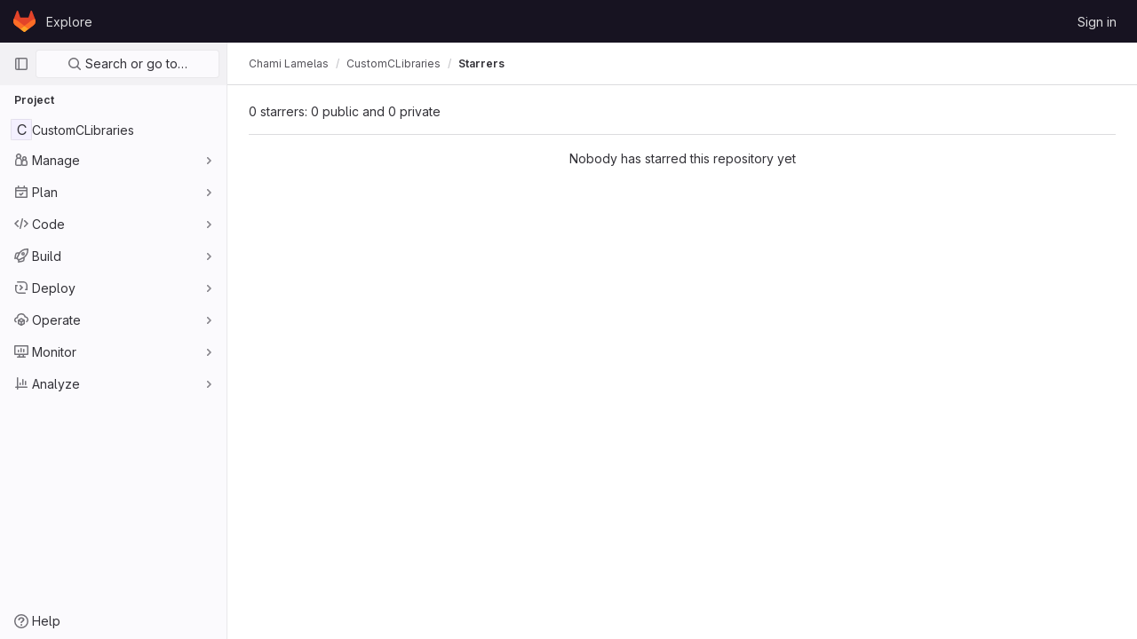

--- FILE ---
content_type: text/javascript; charset=utf-8
request_url: https://gitlab.cs.tufts.edu/assets/webpack/commons-pages.groups.new-pages.import.gitlab_projects.new-pages.import.manifest.new-pages.projects.n-44c6c18e.edf2159b.chunk.js
body_size: 13308
content:
(this.webpackJsonp=this.webpackJsonp||[]).push([[122,50],{"2xEv":function(t,e,n){"use strict";var o=n("4lAS"),i=n("LLbv"),r=n("/lV4"),l=n("ygVz"),s=n("3cHC"),a=n("hIHU"),c={components:{GlButton:o.a},directives:{GlTooltip:i.a},mixins:[l.b.mixin()],props:{type:{type:String,required:!1,default:"expand"}},i18n:{primaryNavigationSidebar:Object(r.a)("Primary navigation sidebar")},tooltipCollapse:{placement:"bottom",container:"super-sidebar",title:Object(r.a)("Hide sidebar")},tooltipExpand:{placement:"right",title:Object(r.a)("Keep sidebar visible")},data:()=>s.B,computed:{isTypeCollapse(){return"collapse"===this.type},isTypeExpand(){return"expand"===this.type},tooltip(){return this.isTypeExpand?this.$options.tooltipExpand:this.$options.tooltipCollapse},ariaExpanded(){return String(this.isTypeCollapse)}},mounted(){this.$root.$on("bv::tooltip::show",this.onTooltipShow)},beforeUnmount(){this.$root.$off("bv::tooltip::show",this.onTooltipShow)},methods:{toggle(){this.track(this.isTypeExpand?"nav_show":"nav_hide",{label:"nav_toggle",property:"nav_sidebar"}),Object(a.d)(!this.isTypeExpand,!0),this.focusOtherToggle()},focusOtherToggle(){var t=this;this.$nextTick((function(){const e=t.isTypeExpand?s.h:s.i,n=document.querySelector("."+e);null==n||n.focus()}))},onTooltipShow(t){t.target!==this.$el||this.isTypeCollapse&&!this.isCollapsed||this.isTypeExpand&&this.isCollapsed||this.isPeek||this.isHoverPeek||t.preventDefault()}}},u=n("tBpV"),d=Object(u.a)(c,(function(){return(0,this._self._c)("gl-button",{directives:[{name:"gl-tooltip",rawName:"v-gl-tooltip",value:this.tooltip,expression:"tooltip"}],attrs:{"aria-controls":"super-sidebar","aria-expanded":this.ariaExpanded,"aria-label":this.$options.i18n.primaryNavigationSidebar,icon:"sidebar",category:"tertiary"},on:{click:this.toggle}})}),[],!1,null,null,null);e.a=d.exports},"3CjL":function(t,e,n){var o=n("6+df"),i=n("3ftC");t.exports=function(t,e,n){return void 0===n&&(n=e,e=void 0),void 0!==n&&(n=(n=i(n))==n?n:0),void 0!==e&&(e=(e=i(e))==e?e:0),o(i(t),e,n)}},"6+df":function(t,e){t.exports=function(t,e,n){return t==t&&(void 0!==n&&(t=t<=n?t:n),void 0!==e&&(t=t>=e?t:e)),t}},"7z1+":function(t,e,n){"use strict";n.d(e,"a",(function(){return c})),n.d(e,"b",(function(){return s})),n.d(e,"c",(function(){return l})),n.d(e,"d",(function(){return a}));var o=n("KFC0"),i=n.n(o),r=n("BglX");const l=t=>Boolean(t)&&(t=>{var e;return(null==t||null===(e=t.text)||void 0===e?void 0:e.length)>0&&!Array.isArray(null==t?void 0:t.items)})(t),s=t=>Boolean(t)&&Array.isArray(t.items)&&Boolean(t.items.length)&&t.items.every(l),a=t=>t.every(l)||t.every(s),c=t=>{let{default:e}=t;if(!i()(e))return!1;const n=e();if(!Array.isArray(n))return!1;const o=n.filter(t=>t.tag);return o.length&&o.every(t=>{return e=t,[r.c,r.b].includes(null===(n=e.type)||void 0===n?void 0:n.name)||"li"===e.type||(t=>{var e,n;return Boolean(t)&&(n=(null===(e=t.componentOptions)||void 0===e?void 0:e.tag)||t.tag,["gl-disclosure-dropdown-group","gl-disclosure-dropdown-item","li"].includes(n))})(t);var e,n})}},BglX:function(t,e,n){"use strict";n.d(e,"a",(function(){return r})),n.d(e,"b",(function(){return i})),n.d(e,"c",(function(){return o}));const o="GlDisclosureDropdownItem",i="GlDisclosureDropdownGroup",r={top:"top",bottom:"bottom"}},Bo17:function(t,e,n){"use strict";var o=n("3CjL"),i=n.n(o),r=n("o4PY"),l=n.n(r),s=n("Qog8"),a=n("V5u/"),c=n("XBTk"),u=n("qaCH"),d=n("XiQx"),f=n("fSQg"),p=n("7z1+"),g=n("Pyw5"),h=n.n(g);const m="."+u.a,b="."+d.a;const y={name:"GlDisclosureDropdown",events:{GL_DROPDOWN_SHOWN:a.i,GL_DROPDOWN_HIDDEN:a.h,GL_DROPDOWN_BEFORE_CLOSE:a.e,GL_DROPDOWN_FOCUS_CONTENT:a.g},components:{GlBaseDropdown:u.b,GlDisclosureDropdownItem:d.b,GlDisclosureDropdownGroup:f.a},props:{items:{type:Array,required:!1,default:()=>[],validator:p.d},toggleText:{type:String,required:!1,default:""},textSrOnly:{type:Boolean,required:!1,default:!1},category:{type:String,required:!1,default:c.n.primary,validator:t=>t in c.n},variant:{type:String,required:!1,default:c.x.default,validator:t=>t in c.x},size:{type:String,required:!1,default:"medium",validator:t=>t in c.o},icon:{type:String,required:!1,default:""},disabled:{type:Boolean,required:!1,default:!1},loading:{type:Boolean,required:!1,default:!1},toggleId:{type:String,required:!1,default:()=>l()("dropdown-toggle-btn-")},toggleClass:{type:[String,Array,Object],required:!1,default:null},noCaret:{type:Boolean,required:!1,default:!1},placement:{type:String,required:!1,default:"bottom-start",validator:t=>Object.keys(c.w).includes(t)},toggleAriaLabelledBy:{type:String,required:!1,default:null},listAriaLabelledBy:{type:String,required:!1,default:null},block:{type:Boolean,required:!1,default:!1},dropdownOffset:{type:[Number,Object],required:!1,default:void 0},fluidWidth:{type:Boolean,required:!1,default:!1},autoClose:{type:Boolean,required:!1,default:!0},positioningStrategy:{type:String,required:!1,default:a.k,validator:t=>[a.k,a.l].includes(t)},startOpened:{type:Boolean,required:!1,default:!1}},data:()=>({disclosureId:l()("disclosure-"),nextFocusedItemIndex:null}),computed:{disclosureTag(){var t;return null!==(t=this.items)&&void 0!==t&&t.length||Object(p.a)(this.$scopedSlots)?"ul":"div"},hasCustomToggle(){return Boolean(this.$scopedSlots.toggle)}},mounted(){this.startOpened&&this.open()},methods:{open(){this.$refs.baseDropdown.open()},close(){this.$refs.baseDropdown.close()},onShow(){this.$emit(a.i)},onBeforeClose(t){this.$emit(a.e,t)},onHide(){this.$emit(a.h),this.nextFocusedItemIndex=null},onKeydown(t){const{code:e}=t,n=this.getFocusableListItemElements();if(n.length<1)return;let o=!0;e===a.j?this.focusItem(0,n):e===a.c?this.focusItem(n.length-1,n):e===a.b?this.focusNextItem(t,n,-1):e===a.a?this.focusNextItem(t,n,1):e===a.d||e===a.m?this.handleAutoClose(t):o=!1,o&&Object(s.k)(t)},getFocusableListItemElements(){var t;const e=null===(t=this.$refs.content)||void 0===t?void 0:t.querySelectorAll(b);return Object(s.c)(Array.from(e||[]))},focusNextItem(t,e,n){const{target:o}=t,r=e.indexOf(o),l=i()(r+n,0,e.length-1);this.focusItem(l,e)},focusItem(t,e){var n;this.nextFocusedItemIndex=t,null===(n=e[t])||void 0===n||n.focus()},closeAndFocus(){this.$refs.baseDropdown.closeAndFocus()},handleAction(t){this.$emit("action",t)},handleAutoClose(t){this.autoClose&&t.target.closest(b)&&t.target.closest(m)===this.$refs.baseDropdown.$el&&this.closeAndFocus()},uniqueItemId:()=>l()("disclosure-item-"),isItem:p.c},GL_DROPDOWN_CONTENTS_CLASS:a.f};const v=h()({render:function(){var t=this,e=t.$createElement,n=t._self._c||e;return n("gl-base-dropdown",{ref:"baseDropdown",staticClass:"gl-disclosure-dropdown",attrs:{"aria-labelledby":t.toggleAriaLabelledBy,"toggle-id":t.toggleId,"toggle-text":t.toggleText,"toggle-class":t.toggleClass,"text-sr-only":t.textSrOnly,category:t.category,variant:t.variant,size:t.size,icon:t.icon,disabled:t.disabled,loading:t.loading,"no-caret":t.noCaret,placement:t.placement,block:t.block,offset:t.dropdownOffset,"fluid-width":t.fluidWidth,"positioning-strategy":t.positioningStrategy},on:t._d({},[t.$options.events.GL_DROPDOWN_SHOWN,t.onShow,t.$options.events.GL_DROPDOWN_HIDDEN,t.onHide,t.$options.events.GL_DROPDOWN_BEFORE_CLOSE,t.onBeforeClose,t.$options.events.GL_DROPDOWN_FOCUS_CONTENT,t.onKeydown]),scopedSlots:t._u([t.hasCustomToggle?{key:"toggle",fn:function(){return[t._t("toggle")]},proxy:!0}:null],null,!0)},[t._v(" "),t._t("header"),t._v(" "),n(t.disclosureTag,{ref:"content",tag:"component",class:t.$options.GL_DROPDOWN_CONTENTS_CLASS,attrs:{id:t.disclosureId,"aria-labelledby":t.listAriaLabelledBy||t.toggleId,"data-testid":"disclosure-content",tabindex:"-1"},on:{keydown:t.onKeydown,click:t.handleAutoClose}},[t._t("default",(function(){return[t._l(t.items,(function(e,o){return[t.isItem(e)?[n("gl-disclosure-dropdown-item",{key:t.uniqueItemId(),attrs:{item:e},on:{action:t.handleAction},scopedSlots:t._u(["list-item"in t.$scopedSlots?{key:"list-item",fn:function(){return[t._t("list-item",null,{item:e})]},proxy:!0}:null],null,!0)})]:[n("gl-disclosure-dropdown-group",{key:e.name,attrs:{bordered:0!==o,group:e},on:{action:t.handleAction},scopedSlots:t._u([t.$scopedSlots["group-label"]?{key:"group-label",fn:function(){return[t._t("group-label",null,{group:e})]},proxy:!0}:null],null,!0)},[t._v(" "),t.$scopedSlots["list-item"]?t._l(e.items,(function(e){return n("gl-disclosure-dropdown-item",{key:t.uniqueItemId(),attrs:{item:e},on:{action:t.handleAction},scopedSlots:t._u([{key:"list-item",fn:function(){return[t._t("list-item",null,{item:e})]},proxy:!0}],null,!0)})})):t._e()],2)]]}))]}))],2),t._v(" "),t._t("footer")],2)},staticRenderFns:[]},void 0,y,void 0,!1,void 0,!1,void 0,void 0,void 0);e.a=v},KnFb:function(t,e,n){"use strict";n.d(e,"a",(function(){return u}));const{performance:o}=window,i="function"==typeof(null==o?void 0:o.now)&&Date.now()>document.createEvent("Event").timeStamp?()=>o.now():()=>Date.now(),r=new Map;let l=!1,s=null;const a=t=>{r.forEach((e,n)=>{let{bindTimeStamp:o,callback:i}=e;const r=s||t;if(!(n.contains(r.target)||t.timeStamp<=o))try{i(t)}catch(t){0}}),s=null},c=t=>{s=t},u={bind:(t,e)=>{let{value:n,arg:o="click"}=e;if("function"!=typeof n)throw new Error(`[GlOutsideDirective] Value must be a function; got ${typeof n}!`);if("click"!==o)throw new Error(`[GlOutsideDirective] Cannot bind ${o} events; only click events are currently supported!`);r.has(t)||(l||l||(document.addEventListener("mousedown",c),document.addEventListener("click",a,{capture:!0}),l=!0,s=null),r.set(t,{bindTimeStamp:i(),callback:n}))},unbind:t=>{r.delete(t),0===r.size&&l&&(document.removeEventListener("mousedown",c),document.removeEventListener("click",a),l=!1)}}},"V5u/":function(t,e,n){"use strict";n.d(e,"a",(function(){return s})),n.d(e,"b",(function(){return a})),n.d(e,"c",(function(){return c})),n.d(e,"d",(function(){return u})),n.d(e,"e",(function(){return r})),n.d(e,"f",(function(){return h})),n.d(e,"g",(function(){return l})),n.d(e,"h",(function(){return i})),n.d(e,"i",(function(){return o})),n.d(e,"j",(function(){return d})),n.d(e,"k",(function(){return p})),n.d(e,"l",(function(){return g})),n.d(e,"m",(function(){return f}));const o="shown",i="hidden",r="beforeClose",l="focusContent",s="ArrowDown",a="ArrowUp",c="End",u="Enter",d="Home",f="Space",p="absolute",g="fixed",h="gl-new-dropdown-contents"},WrwP:function(t,e,n){"use strict";n.d(e,"a",(function(){return N})),n.d(e,"b",(function(){return F}));var o=n("Xz+w"),i=n("tlyx");function r(t){var e;return(null==(e=t.ownerDocument)?void 0:e.defaultView)||window}function l(t){return r(t).getComputedStyle(t)}function s(t){return t instanceof r(t).Node}function a(t){return s(t)?(t.nodeName||"").toLowerCase():"#document"}function c(t){return t instanceof r(t).HTMLElement}function u(t){return t instanceof r(t).Element}function d(t){return"undefined"!=typeof ShadowRoot&&(t instanceof r(t).ShadowRoot||t instanceof ShadowRoot)}function f(t){const{overflow:e,overflowX:n,overflowY:o,display:i}=l(t);return/auto|scroll|overlay|hidden|clip/.test(e+o+n)&&!["inline","contents"].includes(i)}function p(t){return["table","td","th"].includes(a(t))}function g(t){const e=h(),n=l(t);return"none"!==n.transform||"none"!==n.perspective||!!n.containerType&&"normal"!==n.containerType||!e&&!!n.backdropFilter&&"none"!==n.backdropFilter||!e&&!!n.filter&&"none"!==n.filter||["transform","perspective","filter"].some(t=>(n.willChange||"").includes(t))||["paint","layout","strict","content"].some(t=>(n.contain||"").includes(t))}function h(){return!("undefined"==typeof CSS||!CSS.supports)&&CSS.supports("-webkit-backdrop-filter","none")}function m(t){return["html","body","#document"].includes(a(t))}const b=Math.min,y=Math.max,v=Math.round,w=Math.floor,x=t=>({x:t,y:t});function O(t){const e=l(t);let n=parseFloat(e.width)||0,o=parseFloat(e.height)||0;const i=c(t),r=i?t.offsetWidth:n,s=i?t.offsetHeight:o,a=v(n)!==r||v(o)!==s;return a&&(n=r,o=s),{width:n,height:o,$:a}}function S(t){return u(t)?t:t.contextElement}function C(t){const e=S(t);if(!c(e))return x(1);const n=e.getBoundingClientRect(),{width:o,height:i,$:r}=O(e);let l=(r?v(n.width):n.width)/o,s=(r?v(n.height):n.height)/i;return l&&Number.isFinite(l)||(l=1),s&&Number.isFinite(s)||(s=1),{x:l,y:s}}const _=x(0);function k(t,e,n){var o,i;if(void 0===e&&(e=!0),!h())return _;const l=t?r(t):window;return!n||e&&n!==l?_:{x:(null==(o=l.visualViewport)?void 0:o.offsetLeft)||0,y:(null==(i=l.visualViewport)?void 0:i.offsetTop)||0}}function j(t,e,n,i){void 0===e&&(e=!1),void 0===n&&(n=!1);const l=t.getBoundingClientRect(),s=S(t);let a=x(1);e&&(i?u(i)&&(a=C(i)):a=C(t));const c=k(s,n,i);let d=(l.left+c.x)/a.x,f=(l.top+c.y)/a.y,p=l.width/a.x,g=l.height/a.y;if(s){const t=r(s),e=i&&u(i)?r(i):i;let n=t.frameElement;for(;n&&i&&e!==t;){const t=C(n),e=n.getBoundingClientRect(),o=getComputedStyle(n),i=e.left+(n.clientLeft+parseFloat(o.paddingLeft))*t.x,l=e.top+(n.clientTop+parseFloat(o.paddingTop))*t.y;d*=t.x,f*=t.y,p*=t.x,g*=t.y,d+=i,f+=l,n=r(n).frameElement}}return Object(o.r)({width:p,height:g,x:d,y:f})}function T(t){return((s(t)?t.ownerDocument:t.document)||window.document).documentElement}function E(t){return u(t)?{scrollLeft:t.scrollLeft,scrollTop:t.scrollTop}:{scrollLeft:t.pageXOffset,scrollTop:t.pageYOffset}}function D(t){return j(T(t)).left+E(t).scrollLeft}function L(t){if("html"===a(t))return t;const e=t.assignedSlot||t.parentNode||d(t)&&t.host||T(t);return d(e)?e.host:e}function A(t,e){var n;void 0===e&&(e=[]);const o=function t(e){const n=L(e);return m(n)?e.ownerDocument?e.ownerDocument.body:e.body:c(n)&&f(n)?n:t(n)}(t),i=o===(null==(n=t.ownerDocument)?void 0:n.body),l=r(o);return i?e.concat(l,l.visualViewport||[],f(o)?o:[]):e.concat(o,A(o))}function B(t,e,n){let i;if("viewport"===e)i=function(t,e){const n=r(t),o=T(t),i=n.visualViewport;let l=o.clientWidth,s=o.clientHeight,a=0,c=0;if(i){l=i.width,s=i.height;const t=h();(!t||t&&"fixed"===e)&&(a=i.offsetLeft,c=i.offsetTop)}return{width:l,height:s,x:a,y:c}}(t,n);else if("document"===e)i=function(t){const e=T(t),n=E(t),o=t.ownerDocument.body,i=y(e.scrollWidth,e.clientWidth,o.scrollWidth,o.clientWidth),r=y(e.scrollHeight,e.clientHeight,o.scrollHeight,o.clientHeight);let s=-n.scrollLeft+D(t);const a=-n.scrollTop;return"rtl"===l(o).direction&&(s+=y(e.clientWidth,o.clientWidth)-i),{width:i,height:r,x:s,y:a}}(T(t));else if(u(e))i=function(t,e){const n=j(t,!0,"fixed"===e),o=n.top+t.clientTop,i=n.left+t.clientLeft,r=c(t)?C(t):x(1);return{width:t.clientWidth*r.x,height:t.clientHeight*r.y,x:i*r.x,y:o*r.y}}(e,n);else{const n=k(t);i={...e,x:e.x-n.x,y:e.y-n.y}}return Object(o.r)(i)}function $(t,e){const n=L(t);return!(n===e||!u(n)||m(n))&&("fixed"===l(n).position||$(n,e))}function I(t,e){return c(t)&&"fixed"!==l(t).position?e?e(t):t.offsetParent:null}function R(t,e){const n=r(t);if(!c(t))return n;let o=I(t,e);for(;o&&p(o)&&"static"===l(o).position;)o=I(o,e);return o&&("html"===a(o)||"body"===a(o)&&"static"===l(o).position&&!g(o))?n:o||function(t){let e=L(t);for(;c(e)&&!m(e);){if(g(e))return e;e=L(e)}return null}(t)||n}function q(t,e,n){const o=c(e),i=T(e),r="fixed"===n,l=j(t,!0,r,e);let s={scrollLeft:0,scrollTop:0};const u=x(0);if(o||!o&&!r)if(("body"!==a(e)||f(i))&&(s=E(e)),c(e)){const t=j(e,!0,r,e);u.x=t.x+e.clientLeft,u.y=t.y+e.clientTop}else i&&(u.x=D(i));return{x:l.left+s.scrollLeft-u.x,y:l.top+s.scrollTop-u.y,width:l.width,height:l.height}}const P={getClippingRect:function(t){let{element:e,boundary:n,rootBoundary:o,strategy:i}=t;const r=[..."clippingAncestors"===n?function(t,e){const n=e.get(t);if(n)return n;let o=A(t).filter(t=>u(t)&&"body"!==a(t)),i=null;const r="fixed"===l(t).position;let s=r?L(t):t;for(;u(s)&&!m(s);){const e=l(s),n=g(s);n||"fixed"!==e.position||(i=null);(r?!n&&!i:!n&&"static"===e.position&&!!i&&["absolute","fixed"].includes(i.position)||f(s)&&!n&&$(t,s))?o=o.filter(t=>t!==s):i=e,s=L(s)}return e.set(t,o),o}(e,this._c):[].concat(n),o],s=r[0],c=r.reduce((t,n)=>{const o=B(e,n,i);return t.top=y(o.top,t.top),t.right=b(o.right,t.right),t.bottom=b(o.bottom,t.bottom),t.left=y(o.left,t.left),t},B(e,s,i));return{width:c.right-c.left,height:c.bottom-c.top,x:c.left,y:c.top}},convertOffsetParentRelativeRectToViewportRelativeRect:function(t){let{rect:e,offsetParent:n,strategy:o}=t;const i=c(n),r=T(n);if(n===r)return e;let l={scrollLeft:0,scrollTop:0},s=x(1);const u=x(0);if((i||!i&&"fixed"!==o)&&(("body"!==a(n)||f(r))&&(l=E(n)),c(n))){const t=j(n);s=C(n),u.x=t.x+n.clientLeft,u.y=t.y+n.clientTop}return{width:e.width*s.x,height:e.height*s.y,x:e.x*s.x-l.scrollLeft*s.x+u.x,y:e.y*s.y-l.scrollTop*s.y+u.y}},isElement:u,getDimensions:function(t){return O(t)},getOffsetParent:R,getDocumentElement:T,getScale:C,async getElementRects(t){let{reference:e,floating:n,strategy:o}=t;const i=this.getOffsetParent||R,r=this.getDimensions;return{reference:q(e,await i(n),o),floating:{x:0,y:0,...await r(n)}}},getClientRects:t=>Array.from(t.getClientRects()),isRTL:t=>"rtl"===l(t).direction};function N(t,e,n,o){void 0===o&&(o={});const{ancestorScroll:i=!0,ancestorResize:r=!0,elementResize:l="function"==typeof ResizeObserver,layoutShift:s="function"==typeof IntersectionObserver,animationFrame:a=!1}=o,c=S(t),u=i||r?[...c?A(c):[],...A(e)]:[];u.forEach(t=>{i&&t.addEventListener("scroll",n,{passive:!0}),r&&t.addEventListener("resize",n)});const d=c&&s?function(t,e){let n,o=null;const i=T(t);function r(){clearTimeout(n),o&&o.disconnect(),o=null}return function l(s,a){void 0===s&&(s=!1),void 0===a&&(a=1),r();const{left:c,top:u,width:d,height:f}=t.getBoundingClientRect();if(s||e(),!d||!f)return;const p={rootMargin:-w(u)+"px "+-w(i.clientWidth-(c+d))+"px "+-w(i.clientHeight-(u+f))+"px "+-w(c)+"px",threshold:y(0,b(1,a))||1};let g=!0;function h(t){const e=t[0].intersectionRatio;if(e!==a){if(!g)return l();e?l(!1,e):n=setTimeout(()=>{l(!1,1e-7)},100)}g=!1}try{o=new IntersectionObserver(h,{...p,root:i.ownerDocument})}catch(t){o=new IntersectionObserver(h,p)}o.observe(t)}(!0),r}(c,n):null;let f,p=-1,g=null;l&&(g=new ResizeObserver(t=>{let[o]=t;o&&o.target===c&&g&&(g.unobserve(e),cancelAnimationFrame(p),p=requestAnimationFrame(()=>{g&&g.observe(e)})),n()}),c&&!a&&g.observe(c),g.observe(e));let h=a?j(t):null;return a&&function e(){const o=j(t);!h||o.x===h.x&&o.y===h.y&&o.width===h.width&&o.height===h.height||n();h=o,f=requestAnimationFrame(e)}(),n(),()=>{u.forEach(t=>{i&&t.removeEventListener("scroll",n),r&&t.removeEventListener("resize",n)}),d&&d(),g&&g.disconnect(),g=null,a&&cancelAnimationFrame(f)}}const F=(t,e,n)=>{const o=new Map,r={platform:P,...n},l={...r.platform,_c:o};return Object(i.b)(t,e,{...r,platform:l})}},XiQx:function(t,e,n){"use strict";n.d(e,"a",(function(){return u}));var o=n("1m+M"),i=n("V5u/"),r=n("Qog8"),l=n("7z1+"),s=n("BglX"),a=n("Pyw5"),c=n.n(a);const u="gl-new-dropdown-item";const d={name:s.c,ITEM_CLASS:u,components:{BLink:o.a},props:{item:{type:Object,required:!1,default:null,validator:l.c}},computed:{isLink(){var t,e;return"string"==typeof(null===(t=this.item)||void 0===t?void 0:t.href)||"string"==typeof(null===(e=this.item)||void 0===e?void 0:e.to)},isCustomContent(){return Boolean(this.$scopedSlots.default)},itemComponent(){const{item:t}=this;return this.isLink?{is:o.a,attrs:{href:t.href,to:t.to,...t.extraAttrs},listeners:{click:this.action}}:{is:"button",attrs:{...null==t?void 0:t.extraAttrs,type:"button"},listeners:{click:()=>{var e;null==t||null===(e=t.action)||void 0===e||e.call(void 0,t),this.action()}}}},listIndex(){var t,e;return null!==(t=this.item)&&void 0!==t&&null!==(e=t.extraAttrs)&&void 0!==e&&e.disabled?null:0},componentIndex(){var t,e;return null!==(t=this.item)&&void 0!==t&&null!==(e=t.extraAttrs)&&void 0!==e&&e.disabled?null:-1},wrapperClass(){var t,e;return null!==(t=null===(e=this.item)||void 0===e?void 0:e.wrapperClass)&&void 0!==t?t:""},wrapperListeners(){const t={keydown:this.onKeydown};return this.isCustomContent&&(t.click=this.action),t}},methods:{onKeydown(t){const{code:e}=t;if(e===i.d||e===i.m)if(this.isCustomContent)this.action();else{Object(r.k)(t);const e=new MouseEvent("click",{bubbles:!0,cancelable:!0});var n;if(this.isLink)this.$refs.item.$el.dispatchEvent(e);else null===(n=this.$refs.item)||void 0===n||n.dispatchEvent(e)}},action(){this.$emit("action",this.item)}}};const f=c()({render:function(){var t=this,e=t.$createElement,n=t._self._c||e;return n("li",t._g({class:[t.$options.ITEM_CLASS,t.wrapperClass],attrs:{tabindex:t.listIndex,"data-testid":"disclosure-dropdown-item"}},t.wrapperListeners),[t._t("default",(function(){return[n(t.itemComponent.is,t._g(t._b({ref:"item",tag:"component",staticClass:"gl-new-dropdown-item-content",attrs:{tabindex:t.componentIndex}},"component",t.itemComponent.attrs,!1),t.itemComponent.listeners),[n("span",{staticClass:"gl-new-dropdown-item-text-wrapper"},[t._t("list-item",(function(){return[t._v("\n          "+t._s(t.item.text)+"\n        ")]}))],2)])]}))],2)},staticRenderFns:[]},void 0,d,void 0,!1,void 0,!1,void 0,void 0,void 0);e.b=f},"Xz+w":function(t,e,n){"use strict";n.d(e,"a",(function(){return u})),n.d(e,"b",(function(){return d})),n.d(e,"c",(function(){return p})),n.d(e,"d",(function(){return b})),n.d(e,"e",(function(){return y})),n.d(e,"f",(function(){return h})),n.d(e,"g",(function(){return v})),n.d(e,"h",(function(){return w})),n.d(e,"i",(function(){return g})),n.d(e,"j",(function(){return x})),n.d(e,"k",(function(){return O})),n.d(e,"l",(function(){return S})),n.d(e,"m",(function(){return f})),n.d(e,"n",(function(){return m})),n.d(e,"o",(function(){return s})),n.d(e,"p",(function(){return l})),n.d(e,"q",(function(){return r})),n.d(e,"r",(function(){return C})),n.d(e,"s",(function(){return o}));const o=["top","right","bottom","left"],i=["start","end"],r=o.reduce((t,e)=>t.concat(e,e+"-"+i[0],e+"-"+i[1]),[]),l=Math.min,s=Math.max,a=(Math.round,Math.floor,{left:"right",right:"left",bottom:"top",top:"bottom"}),c={start:"end",end:"start"};function u(t,e,n){return s(t,l(e,n))}function d(t,e){return"function"==typeof t?t(e):t}function f(t){return t.split("-")[0]}function p(t){return t.split("-")[1]}function g(t){return"x"===t?"y":"x"}function h(t){return"y"===t?"height":"width"}function m(t){return["top","bottom"].includes(f(t))?"y":"x"}function b(t){return g(m(t))}function y(t,e,n){void 0===n&&(n=!1);const o=p(t),i=b(t),r=h(i);let l="x"===i?o===(n?"end":"start")?"right":"left":"start"===o?"bottom":"top";return e.reference[r]>e.floating[r]&&(l=O(l)),[l,O(l)]}function v(t){const e=O(t);return[w(t),e,w(e)]}function w(t){return t.replace(/start|end/g,t=>c[t])}function x(t,e,n,o){const i=p(t);let r=function(t,e,n){const o=["left","right"],i=["right","left"],r=["top","bottom"],l=["bottom","top"];switch(t){case"top":case"bottom":return n?e?i:o:e?o:i;case"left":case"right":return e?r:l;default:return[]}}(f(t),"start"===n,o);return i&&(r=r.map(t=>t+"-"+i),e&&(r=r.concat(r.map(w)))),r}function O(t){return t.replace(/left|right|bottom|top/g,t=>a[t])}function S(t){return"number"!=typeof t?function(t){return{top:0,right:0,bottom:0,left:0,...t}}(t):{top:t,right:t,bottom:t,left:t}}function C(t){return{...t,top:t.y,left:t.x,right:t.x+t.width,bottom:t.y+t.height}}},fSQg:function(t,e,n){"use strict";var o=n("o4PY"),i=n.n(o),r=n("XiQx"),l=n("7z1+"),s=n("BglX"),a=n("Pyw5"),c=n.n(a);const u={[s.a.top]:"gl-border-t gl-border-t-gray-200 gl-pt-2 gl-mt-2",[s.a.bottom]:"gl-border-b gl-border-b-gray-200 gl-pb-2 gl-mb-2"};const d={name:s.b,components:{GlDisclosureDropdownItem:r.b},props:{group:{type:Object,required:!1,default:null,validator:l.b},bordered:{type:Boolean,required:!1,default:!1},borderPosition:{type:String,required:!1,default:s.a.top,validator:t=>Object.keys(s.a).includes(t)}},computed:{borderClass(){return this.bordered?u[this.borderPosition]:null},showHeader(){var t;return this.$scopedSlots["group-label"]||(null===(t=this.group)||void 0===t?void 0:t.name)},groupLabeledBy(){return this.showHeader?this.nameId:null}},created(){this.nameId=i()("gl-disclosure-dropdown-group-")},methods:{handleAction(t){this.$emit("action",t)},uniqueItemId:()=>i()("disclosure-item-")}};const f=c()({render:function(){var t=this,e=t.$createElement,n=t._self._c||e;return n("li",{class:t.borderClass},[t.showHeader?n("div",{staticClass:"gl-pl-4 gl-py-2 gl-font-sm gl-font-weight-bold",attrs:{id:t.nameId,"aria-hidden":"true"}},[t._t("group-label",(function(){return[t._v(t._s(t.group.name))]}))],2):t._e(),t._v(" "),n("ul",{staticClass:"gl-mb-0 gl-pl-0 gl-list-style-none",attrs:{"aria-labelledby":t.groupLabeledBy}},[t._t("default",(function(){return t._l(t.group.items,(function(e){return n("gl-disclosure-dropdown-item",{key:t.uniqueItemId(),attrs:{item:e},on:{action:t.handleAction},scopedSlots:t._u([{key:"list-item",fn:function(){return[t._t("list-item",null,{item:e})]},proxy:!0}],null,!0)})}))}))],2)])},staticRenderFns:[]},void 0,d,void 0,!1,void 0,!1,void 0,void 0,void 0);e.a=f},hIHU:function(t,e,n){"use strict";n.d(e,"c",(function(){return u})),n.d(e,"d",(function(){return f})),n.d(e,"b",(function(){return p})),n.d(e,"a",(function(){return g}));var o=n("Tmea"),i=n.n(o),r=n("eVUo"),l=n("NmEs"),s=n("ygVz"),a=n("3cHC");const c=function(){return document.querySelector(".page-with-super-sidebar")},u=function(){return c().classList.contains("page-with-super-sidebar-collapsed")},d=function(){return r.a.windowWidth()>=r.b.xl},f=function(t,e){c().classList.toggle("page-with-super-sidebar-collapsed",t),a.B.isPeek=!1,a.B.isPeekable=t,a.B.hasPeeked=!1,a.B.isHoverPeek=!1,a.B.wasHoverPeek=!1,a.B.isCollapsed=t,e&&d()&&Object(l.Q)("super_sidebar_collapsed",t,{expires:3650})},p=function(t=!1){let e=!0;d()&&(e=!t&&"true"===Object(l.l)("super_sidebar_collapsed")),f(e,!1)},g=function(t=!1){let e=window.innerWidth;const n=i()((function(){const n=window.innerWidth;if(e!==n){const e=a.B.isCollapsed;p(t);const n=a.B.isCollapsed;!e&&n&&s.b.event(void 0,"nav_hide",{label:"browser_resize",property:"nav_sidebar"})}e=n}),100);return window.addEventListener("resize",n),function(){return window.removeEventListener("resize",n)}}},qaCH:function(t,e,n){"use strict";n.d(e,"a",(function(){return h}));var o=n("o4PY"),i=n.n(o),r=n("tlyx"),l=n("WrwP"),s=n("XBTk"),a=n("V5u/"),c=n("Qog8"),u=n("4lAS"),d=n("s1D3"),f=n("KnFb");var p=n("Pyw5"),g=n.n(p);const h="gl-new-dropdown";const m={name:"BaseDropdown",BASE_DROPDOWN_CLASS:h,components:{GlButton:u.a,GlIcon:d.a},directives:{Outside:f.a},props:{toggleText:{type:String,required:!1,default:""},textSrOnly:{type:Boolean,required:!1,default:!1},block:{type:Boolean,required:!1,default:!1},category:{type:String,required:!1,default:s.n.primary,validator:t=>Object.keys(s.n).includes(t)},variant:{type:String,required:!1,default:s.x.default,validator:t=>Object.keys(s.x).includes(t)},size:{type:String,required:!1,default:"medium",validator:t=>Object.keys(s.o).includes(t)},icon:{type:String,required:!1,default:""},disabled:{type:Boolean,required:!1,default:!1},loading:{type:Boolean,required:!1,default:!1},toggleClass:{type:[String,Array,Object],required:!1,default:null},noCaret:{type:Boolean,required:!1,default:!1},placement:{type:String,required:!1,default:"bottom-start",validator:t=>(["left","center","right"].includes(t)&&Object(c.i)(`GlDisclosureDropdown/GlCollapsibleListbox: "${t}" placement is deprecated.\n            Use ${s.w[t]} instead.`),Object.keys(s.w).includes(t))},ariaHaspopup:{type:[String,Boolean],required:!1,default:!1,validator:t=>["menu","listbox","tree","grid","dialog",!0,!1].includes(t)},toggleId:{type:String,required:!0},ariaLabelledby:{type:String,required:!1,default:null},offset:{type:[Number,Object],required:!1,default:()=>({mainAxis:4})},fluidWidth:{type:Boolean,required:!1,default:!1},positioningStrategy:{type:String,required:!1,default:a.k,validator:t=>[a.k,a.l].includes(t)}},data:()=>({openedYet:!1,visible:!1,baseDropdownId:i()("base-dropdown-")}),computed:{hasNoVisibleToggleText(){var t;return!(null!==(t=this.toggleText)&&void 0!==t&&t.length)||this.textSrOnly},isIconOnly(){return Boolean(this.icon&&this.hasNoVisibleToggleText)},isCaretOnly(){return!this.noCaret&&!this.icon&&this.hasNoVisibleToggleText},ariaAttributes(){return{"aria-haspopup":this.ariaHaspopup,"aria-expanded":String(this.visible),"aria-controls":this.baseDropdownId,"aria-labelledby":this.toggleLabelledBy}},toggleButtonClasses(){return[this.toggleClass,{"gl-new-dropdown-toggle":!0,"gl-new-dropdown-icon-only btn-icon":this.isIconOnly,"gl-new-dropdown-toggle-no-caret":this.noCaret,"gl-new-dropdown-caret-only":this.isCaretOnly}]},toggleButtonTextClasses(){return this.block?"gl-w-full":""},toggleLabelledBy(){return this.ariaLabelledby?`${this.ariaLabelledby} ${this.toggleId}`:this.toggleId},isDefaultToggle(){return!this.$scopedSlots.toggle},toggleOptions(){return this.isDefaultToggle?{is:u.a,icon:this.icon,block:this.block,buttonTextClasses:this.toggleButtonTextClasses,category:this.category,variant:this.variant,size:this.size,disabled:this.disabled,loading:this.loading,class:this.toggleButtonClasses,...this.ariaAttributes,listeners:{keydown:t=>this.onKeydown(t),click:t=>this.toggle(t)}}:{is:"div",class:"gl-new-dropdown-custom-toggle",listeners:{keydown:t=>this.onKeydown(t),click:t=>this.toggle(t)}}},toggleListeners(){return this.toggleOptions.listeners},toggleAttributes(){const{listeners:t,is:e,...n}=this.toggleOptions;return n},toggleComponent(){return this.toggleOptions.is},toggleElement(){var t;return this.$refs.toggle.$el||(null===(t=this.$refs.toggle)||void 0===t?void 0:t.firstElementChild)},panelClasses(){return{"gl-display-block!":this.visible,"gl-w-31!":!this.fluidWidth,"gl-fixed":this.openedYet&&this.isFixed,"gl-absolute":this.openedYet&&!this.isFixed}},isFixed(){return this.positioningStrategy===a.l},floatingUIConfig(){const t=s.w[this.placement],[,e]=t.split("-");return{placement:t,strategy:this.positioningStrategy,middleware:[Object(r.d)(this.offset),Object(r.a)({alignment:e,allowedPlacements:s.v[this.placement]}),Object(r.f)({apply:t=>{var e;let{availableHeight:n,elements:o}=t;const i=o.floating.querySelector("."+a.f);if(!i)return;const r=n-(null!==(e=this.nonScrollableContentHeight)&&void 0!==e?e:0)-4;Object.assign(i.style,{maxHeight:Math.max(r,0)+"px"})}})]}}},watch:{ariaAttributes:{deep:!0,handler(t){this.$scopedSlots.toggle&&Object.keys(t).forEach(e=>{this.toggleElement.setAttribute(e,t[e])})}}},mounted(){this.checkToggleFocusable()},beforeDestroy(){this.stopFloating()},methods:{checkToggleFocusable(){Object(c.g)(this.toggleElement)||Object(c.h)(this.toggleElement)||Object(c.i)("GlDisclosureDropdown/GlCollapsibleListbox: Toggle is missing a 'tabindex' and cannot be focused.\n          Use 'a' or 'button' element instead or make sure to add 'role=\"button\"' along with 'tabindex' otherwise.",this.$el)},async startFloating(){this.calculateNonScrollableAreaHeight(),this.observer=new MutationObserver(this.calculateNonScrollableAreaHeight),this.observer.observe(this.$refs.content,{attributes:!1,childList:!0,subtree:!0}),this.stopAutoUpdate=Object(l.a)(this.toggleElement,this.$refs.content,async()=>{const{x:t,y:e}=await Object(l.b)(this.toggleElement,this.$refs.content,this.floatingUIConfig);this.$refs.content&&Object.assign(this.$refs.content.style,{left:t+"px",top:e+"px"})})},stopFloating(){var t,e;null===(t=this.observer)||void 0===t||t.disconnect(),null===(e=this.stopAutoUpdate)||void 0===e||e.call(this)},async toggle(t){if(t&&this.visible){let e=!1;if(this.$emit(a.e,{originalEvent:t,preventDefault(){e=!0}}),e)return!1}return this.visible=!this.visible,this.visible?(await this.$nextTick(),this.openedYet=!0,this.startFloating(),this.$emit(a.i)):(this.stopFloating(),this.$emit(a.h)),!0},open(){this.visible||this.toggle()},close(t){this.visible&&this.toggle(t)},async closeAndFocus(t){if(!this.visible)return;const e=this.$el.contains(document.activeElement),n=await this.toggle(t);e&&n&&this.focusToggle()},focusToggle(){this.toggleElement.focus()},onKeydown(t){const{code:e,target:{tagName:n}}=t;let o=!0,i=!0;"BUTTON"===n?(o=!1,i=!1):"A"===n&&(o=!1),(e===a.d&&o||e===a.m&&i)&&this.toggle(t),e===a.a&&this.$emit(a.g,t)},calculateNonScrollableAreaHeight(){var t;const e=null===(t=this.$refs.content)||void 0===t?void 0:t.querySelector("."+a.f);if(!e)return;const n=this.$refs.content.getBoundingClientRect(),o=e.getBoundingClientRect();this.nonScrollableContentHeight=n.height-o.height}}};const b=g()({render:function(){var t=this,e=t.$createElement,n=t._self._c||e;return n("div",{directives:[{name:"outside",rawName:"v-outside",value:t.close,expression:"close"}],class:[t.$options.BASE_DROPDOWN_CLASS,{"gl-display-block!":t.block}]},[n(t.toggleComponent,t._g(t._b({ref:"toggle",tag:"component",attrs:{id:t.toggleId,"data-testid":"base-dropdown-toggle"},on:{keydown:function(e){return!e.type.indexOf("key")&&t._k(e.keyCode,"esc",27,e.key,["Esc","Escape"])?null:(e.stopPropagation(),e.preventDefault(),t.close.apply(null,arguments))}}},"component",t.toggleAttributes,!1),t.toggleListeners),[t._t("toggle",(function(){return[n("span",{staticClass:"gl-new-dropdown-button-text",class:{"gl-sr-only":t.textSrOnly}},[t._v("\n        "+t._s(t.toggleText)+"\n      ")]),t._v(" "),t.noCaret?t._e():n("gl-icon",{staticClass:"gl-button-icon gl-new-dropdown-chevron",attrs:{name:"chevron-down"}})]}))],2),t._v(" "),n("div",{ref:"content",staticClass:"gl-new-dropdown-panel",class:t.panelClasses,attrs:{id:t.baseDropdownId,"data-testid":"base-dropdown-menu"},on:{keydown:function(e){return!e.type.indexOf("key")&&t._k(e.keyCode,"esc",27,e.key,["Esc","Escape"])?null:(e.stopPropagation(),e.preventDefault(),t.closeAndFocus.apply(null,arguments))}}},[n("div",{staticClass:"gl-new-dropdown-inner"},[t._t("default")],2)])],1)},staticRenderFns:[]},void 0,m,void 0,!1,void 0,!1,void 0,void 0,void 0);e.b=b},tlyx:function(t,e,n){"use strict";n.d(e,"a",(function(){return s})),n.d(e,"b",(function(){return r})),n.d(e,"c",(function(){return a})),n.d(e,"d",(function(){return c})),n.d(e,"e",(function(){return u})),n.d(e,"f",(function(){return d}));var o=n("Xz+w");function i(t,e,n){let{reference:i,floating:r}=t;const l=Object(o.n)(e),s=Object(o.d)(e),a=Object(o.f)(s),c=Object(o.m)(e),u="y"===l,d=i.x+i.width/2-r.width/2,f=i.y+i.height/2-r.height/2,p=i[a]/2-r[a]/2;let g;switch(c){case"top":g={x:d,y:i.y-r.height};break;case"bottom":g={x:d,y:i.y+i.height};break;case"right":g={x:i.x+i.width,y:f};break;case"left":g={x:i.x-r.width,y:f};break;default:g={x:i.x,y:i.y}}switch(Object(o.c)(e)){case"start":g[s]-=p*(n&&u?-1:1);break;case"end":g[s]+=p*(n&&u?-1:1)}return g}const r=async(t,e,n)=>{const{placement:o="bottom",strategy:r="absolute",middleware:l=[],platform:s}=n,a=l.filter(Boolean),c=await(null==s.isRTL?void 0:s.isRTL(e));let u=await s.getElementRects({reference:t,floating:e,strategy:r}),{x:d,y:f}=i(u,o,c),p=o,g={},h=0;for(let n=0;n<a.length;n++){const{name:l,fn:m}=a[n],{x:b,y:y,data:v,reset:w}=await m({x:d,y:f,initialPlacement:o,placement:p,strategy:r,middlewareData:g,rects:u,platform:s,elements:{reference:t,floating:e}});d=null!=b?b:d,f=null!=y?y:f,g={...g,[l]:{...g[l],...v}},w&&h<=50&&(h++,"object"==typeof w&&(w.placement&&(p=w.placement),w.rects&&(u=!0===w.rects?await s.getElementRects({reference:t,floating:e,strategy:r}):w.rects),({x:d,y:f}=i(u,p,c))),n=-1)}return{x:d,y:f,placement:p,strategy:r,middlewareData:g}};async function l(t,e){var n;void 0===e&&(e={});const{x:i,y:r,platform:l,rects:s,elements:a,strategy:c}=t,{boundary:u="clippingAncestors",rootBoundary:d="viewport",elementContext:f="floating",altBoundary:p=!1,padding:g=0}=Object(o.b)(e,t),h=Object(o.l)(g),m=a[p?"floating"===f?"reference":"floating":f],b=Object(o.r)(await l.getClippingRect({element:null==(n=await(null==l.isElement?void 0:l.isElement(m)))||n?m:m.contextElement||await(null==l.getDocumentElement?void 0:l.getDocumentElement(a.floating)),boundary:u,rootBoundary:d,strategy:c})),y="floating"===f?{...s.floating,x:i,y:r}:s.reference,v=await(null==l.getOffsetParent?void 0:l.getOffsetParent(a.floating)),w=await(null==l.isElement?void 0:l.isElement(v))&&await(null==l.getScale?void 0:l.getScale(v))||{x:1,y:1},x=Object(o.r)(l.convertOffsetParentRelativeRectToViewportRelativeRect?await l.convertOffsetParentRelativeRectToViewportRelativeRect({rect:y,offsetParent:v,strategy:c}):y);return{top:(b.top-x.top+h.top)/w.y,bottom:(x.bottom-b.bottom+h.bottom)/w.y,left:(b.left-x.left+h.left)/w.x,right:(x.right-b.right+h.right)/w.x}}const s=function(t){return void 0===t&&(t={}),{name:"autoPlacement",options:t,async fn(e){var n,i,r;const{rects:s,middlewareData:a,placement:c,platform:u,elements:d}=e,{crossAxis:f=!1,alignment:p,allowedPlacements:g=o.q,autoAlignment:h=!0,...m}=Object(o.b)(t,e),b=void 0!==p||g===o.q?function(t,e,n){return(t?[...n.filter(e=>Object(o.c)(e)===t),...n.filter(e=>Object(o.c)(e)!==t)]:n.filter(t=>Object(o.m)(t)===t)).filter(n=>!t||(Object(o.c)(n)===t||!!e&&Object(o.h)(n)!==n))}(p||null,h,g):g,y=await l(e,m),v=(null==(n=a.autoPlacement)?void 0:n.index)||0,w=b[v];if(null==w)return{};const x=Object(o.e)(w,s,await(null==u.isRTL?void 0:u.isRTL(d.floating)));if(c!==w)return{reset:{placement:b[0]}};const O=[y[Object(o.m)(w)],y[x[0]],y[x[1]]],S=[...(null==(i=a.autoPlacement)?void 0:i.overflows)||[],{placement:w,overflows:O}],C=b[v+1];if(C)return{data:{index:v+1,overflows:S},reset:{placement:C}};const _=S.map(t=>{const e=Object(o.c)(t.placement);return[t.placement,e&&f?t.overflows.slice(0,2).reduce((t,e)=>t+e,0):t.overflows[0],t.overflows]}).sort((t,e)=>t[1]-e[1]),k=(null==(r=_.filter(t=>t[2].slice(0,Object(o.c)(t[0])?2:3).every(t=>t<=0))[0])?void 0:r[0])||_[0][0];return k!==c?{data:{index:v+1,overflows:S},reset:{placement:k}}:{}}}},a=function(t){return void 0===t&&(t={}),{name:"flip",options:t,async fn(e){var n,i;const{placement:r,middlewareData:s,rects:a,initialPlacement:c,platform:u,elements:d}=e,{mainAxis:f=!0,crossAxis:p=!0,fallbackPlacements:g,fallbackStrategy:h="bestFit",fallbackAxisSideDirection:m="none",flipAlignment:b=!0,...y}=Object(o.b)(t,e);if(null!=(n=s.arrow)&&n.alignmentOffset)return{};const v=Object(o.m)(r),w=Object(o.m)(c)===c,x=await(null==u.isRTL?void 0:u.isRTL(d.floating)),O=g||(w||!b?[Object(o.k)(c)]:Object(o.g)(c));g||"none"===m||O.push(...Object(o.j)(c,b,m,x));const S=[c,...O],C=await l(e,y),_=[];let k=(null==(i=s.flip)?void 0:i.overflows)||[];if(f&&_.push(C[v]),p){const t=Object(o.e)(r,a,x);_.push(C[t[0]],C[t[1]])}if(k=[...k,{placement:r,overflows:_}],!_.every(t=>t<=0)){var j,T;const t=((null==(j=s.flip)?void 0:j.index)||0)+1,e=S[t];if(e)return{data:{index:t,overflows:k},reset:{placement:e}};let n=null==(T=k.filter(t=>t.overflows[0]<=0).sort((t,e)=>t.overflows[1]-e.overflows[1])[0])?void 0:T.placement;if(!n)switch(h){case"bestFit":{var E;const t=null==(E=k.map(t=>[t.placement,t.overflows.filter(t=>t>0).reduce((t,e)=>t+e,0)]).sort((t,e)=>t[1]-e[1])[0])?void 0:E[0];t&&(n=t);break}case"initialPlacement":n=c}if(r!==n)return{reset:{placement:n}}}return{}}}};const c=function(t){return void 0===t&&(t=0),{name:"offset",options:t,async fn(e){var n,i;const{x:r,y:l,placement:s,middlewareData:a}=e,c=await async function(t,e){const{placement:n,platform:i,elements:r}=t,l=await(null==i.isRTL?void 0:i.isRTL(r.floating)),s=Object(o.m)(n),a=Object(o.c)(n),c="y"===Object(o.n)(n),u=["left","top"].includes(s)?-1:1,d=l&&c?-1:1,f=Object(o.b)(e,t);let{mainAxis:p,crossAxis:g,alignmentAxis:h}="number"==typeof f?{mainAxis:f,crossAxis:0,alignmentAxis:null}:{mainAxis:0,crossAxis:0,alignmentAxis:null,...f};return a&&"number"==typeof h&&(g="end"===a?-1*h:h),c?{x:g*d,y:p*u}:{x:p*u,y:g*d}}(e,t);return s===(null==(n=a.offset)?void 0:n.placement)&&null!=(i=a.arrow)&&i.alignmentOffset?{}:{x:r+c.x,y:l+c.y,data:{...c,placement:s}}}}},u=function(t){return void 0===t&&(t={}),{name:"shift",options:t,async fn(e){const{x:n,y:i,placement:r}=e,{mainAxis:s=!0,crossAxis:a=!1,limiter:c={fn:t=>{let{x:e,y:n}=t;return{x:e,y:n}}},...u}=Object(o.b)(t,e),d={x:n,y:i},f=await l(e,u),p=Object(o.n)(Object(o.m)(r)),g=Object(o.i)(p);let h=d[g],m=d[p];if(s){const t="y"===g?"bottom":"right",e=h+f["y"===g?"top":"left"],n=h-f[t];h=Object(o.a)(e,h,n)}if(a){const t="y"===p?"bottom":"right",e=m+f["y"===p?"top":"left"],n=m-f[t];m=Object(o.a)(e,m,n)}const b=c.fn({...e,[g]:h,[p]:m});return{...b,data:{x:b.x-n,y:b.y-i}}}}},d=function(t){return void 0===t&&(t={}),{name:"size",options:t,async fn(e){const{placement:n,rects:i,platform:r,elements:s}=e,{apply:a=(()=>{}),...c}=Object(o.b)(t,e),u=await l(e,c),d=Object(o.m)(n),f=Object(o.c)(n),p="y"===Object(o.n)(n),{width:g,height:h}=i.floating;let m,b;"top"===d||"bottom"===d?(m=d,b=f===(await(null==r.isRTL?void 0:r.isRTL(s.floating))?"start":"end")?"left":"right"):(b=d,m="end"===f?"top":"bottom");const y=h-u[m],v=g-u[b],w=!e.middlewareData.shift;let x=y,O=v;if(p){const t=g-u.left-u.right;O=f||w?Object(o.p)(v,t):t}else{const t=h-u.top-u.bottom;x=f||w?Object(o.p)(y,t):t}if(w&&!f){const t=Object(o.o)(u.left,0),e=Object(o.o)(u.right,0),n=Object(o.o)(u.top,0),i=Object(o.o)(u.bottom,0);p?O=g-2*(0!==t||0!==e?t+e:Object(o.o)(u.left,u.right)):x=h-2*(0!==n||0!==i?n+i:Object(o.o)(u.top,u.bottom))}await a({...e,availableWidth:O,availableHeight:x});const S=await r.getDimensions(s.floating);return g!==S.width||h!==S.height?{reset:{rects:!0}}:{}}}}}}]);
//# sourceMappingURL=commons-pages.groups.new-pages.import.gitlab_projects.new-pages.import.manifest.new-pages.projects.n-44c6c18e.edf2159b.chunk.js.map